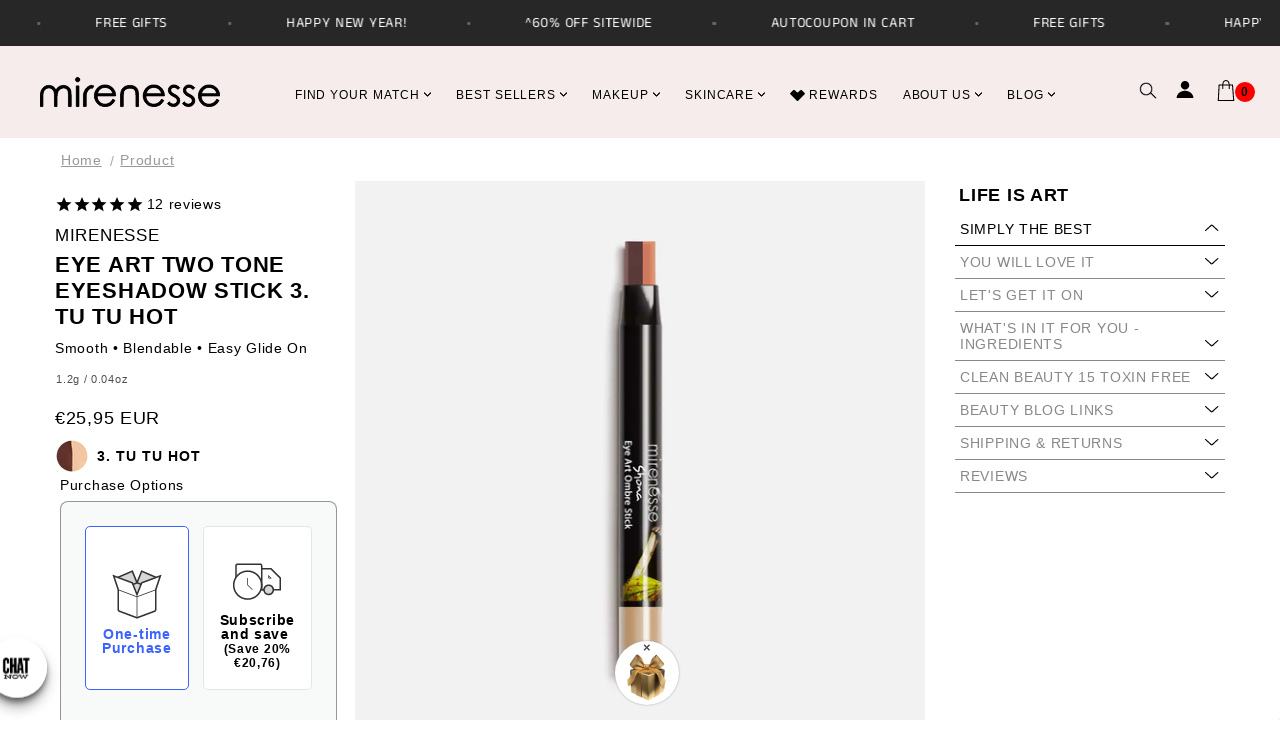

--- FILE ---
content_type: text/html; charset=utf-8
request_url: https://sapi.negate.io/script
body_size: -383
content:
Guy5NaKnqO8jSVGGWhM/xbKr5sWaf27QTVnhIP1NpbOqZUiHkUeWhFemkJ4s8rOEcSttaghUKUi4nBdl9QKfSqk=

--- FILE ---
content_type: application/javascript;charset=utf-8
request_url: https://shopify.heichat.net/shopify_chat/api/shop/bot-js?shop=mirenesse.myshopify.com&url=https%3A%2F%2Fwww.mirenesse.com%2Fen-de%2Fproducts%2Fsae3-eye-art-two-tone-eyeshadow-stick-3-tu-tu-hot
body_size: 1265
content:
window.tiledeskSettings= 
      {
          projectid: "65c1dc8f2f4673001935abe4",
          hideSettings: true,
          calloutTimer : -1,
mobileMarginX : "-13px",
mobileMarginY : "20px",
align : "left",
marginX : "-13px",
marginY : "20px",
widgetTitle : "mirenesse",
heichatAppPlan : "Pro Plus",
calloutMsg : "Lets Chat Beauty! Click here",
themeColor : "#FF0094",
baseLocation : "https://shopify-cdn.heichat-static.com/widget",
baloonImage : "https://shopify-widget.heichat-static.com/shopify_chat/image/20240726_05_3b5f8d94-0bac-4c4b-8e43-863cf8239efa",
shopifyShopName : "mirenesse.myshopify.com",
botId : "65c1dc902f4673001935ac23",
calloutTitle : "💓Need Service?",
preChatForm : true,
                             showAttachmentButton: false,
          hideHeaderConversationOptionsMenu: false,
          hideCloseConversationOptionMenu: true,
          hideRestartConversationOptionsMenu: false
      };
      (function(d, s, id) { 
          var w=window; var d=document; var i=function(){i.c(arguments);};
          i.q=[]; i.c=function(args){i.q.push(args);}; w.Tiledesk=i;                    
          var js, fjs=d.getElementsByTagName(s)[0];
          if (d.getElementById(id)) return;
          js=d.createElement(s); 
          js.id=id; js.async=true; js.src="https://shopify-cdn.heichat-static.com/widget/launch.d5376065.js";
          fjs.parentNode.insertBefore(js, fjs);
      }(document,'script','tiledesk-jssdk'));